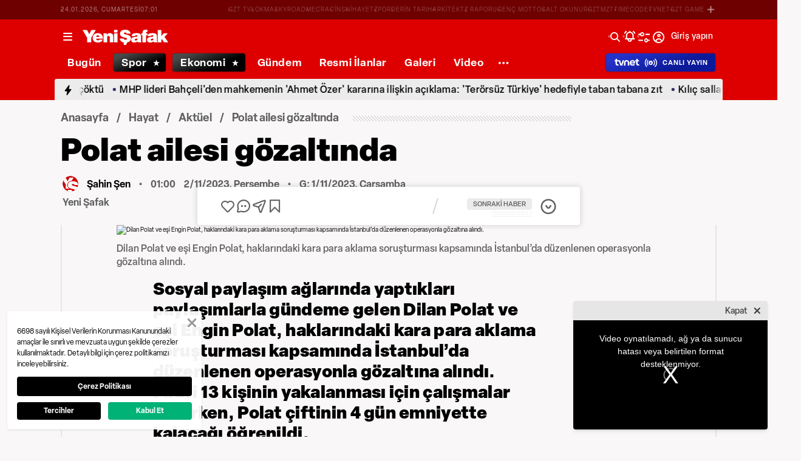

--- FILE ---
content_type: text/html; charset=utf-8
request_url: https://www.google.com/recaptcha/api2/aframe
body_size: 152
content:
<!DOCTYPE HTML><html><head><meta http-equiv="content-type" content="text/html; charset=UTF-8"></head><body><script nonce="fjHOv4nrnKCYW5QkVtTsgg">/** Anti-fraud and anti-abuse applications only. See google.com/recaptcha */ try{var clients={'sodar':'https://pagead2.googlesyndication.com/pagead/sodar?'};window.addEventListener("message",function(a){try{if(a.source===window.parent){var b=JSON.parse(a.data);var c=clients[b['id']];if(c){var d=document.createElement('img');d.src=c+b['params']+'&rc='+(localStorage.getItem("rc::a")?sessionStorage.getItem("rc::b"):"");window.document.body.appendChild(d);sessionStorage.setItem("rc::e",parseInt(sessionStorage.getItem("rc::e")||0)+1);localStorage.setItem("rc::h",'1769238102993');}}}catch(b){}});window.parent.postMessage("_grecaptcha_ready", "*");}catch(b){}</script></body></html>

--- FILE ---
content_type: text/css; charset=UTF-8
request_url: https://www.yenisafak.com/_nuxt/css/3681fa5.css
body_size: 1046
content:
.ys-related-content-node{--tw-border-opacity:1;--tw-bg-opacity:1;background-color:#fff;border-color:#e6e6e6;border-radius:4px;border-width:1px;display:flex;font-family:elza;margin-bottom:2rem;margin-top:1.6rem;padding:10.5px 1.2rem;position:relative}@supports (color:rgb(0 0 0/0)) and (top:var(--f )){.ys-related-content-node{background-color:rgb(255 255 255/var(--tw-bg-opacity));border-color:rgb(230 230 230/var(--tw-border-opacity))}}.dark .ys-related-content-node{--tw-border-opacity:1;--tw-bg-opacity:1;background-color:#262626;border-color:#3f3f3f}@supports (color:rgb(0 0 0/0)) and (top:var(--f )){.dark .ys-related-content-node{background-color:rgb(38 38 38/var(--tw-bg-opacity));border-color:rgb(63 63 63/var(--tw-border-opacity))}}.ys-related-content-node__inner{align-items:flex-start;display:flex;position:relative;width:100%}.ys-related-content-node-media{--tw-bg-opacity:1;background-color:#395c6b;border-radius:0;height:9.5rem;overflow:hidden;position:relative;width:9.5rem}@supports (color:rgb(0 0 0/0)) and (top:var(--f )){.ys-related-content-node-media{background-color:rgb(57 92 107/var(--tw-bg-opacity))}}@media (min-width:0px) and (max-width:639px){.ys-related-content-node-media{height:6.8rem;width:6.8rem}}@media (min-width:640px) and (max-width:767px){.ys-related-content-node-media{height:6.8rem;width:6.8rem}}.ys-related-content-node-media__image{border-radius:0;height:auto;-o-object-fit:cover;object-fit:cover;width:100%}.ys-related-content-node-media .icon{--tw-bg-opacity:0.4!important;--tw-backdrop-blur:blur(2px)!important;align-items:center!important;-webkit-backdrop-filter:blur(2px) var(--tw-backdrop-brightness) var(--tw-backdrop-contrast) var(--tw-backdrop-grayscale) var(--tw-backdrop-hue-rotate) var(--tw-backdrop-invert) var(--tw-backdrop-opacity) var(--tw-backdrop-saturate) var(--tw-backdrop-sepia)!important;backdrop-filter:blur(2px) var(--tw-backdrop-brightness) var(--tw-backdrop-contrast) var(--tw-backdrop-grayscale) var(--tw-backdrop-hue-rotate) var(--tw-backdrop-invert) var(--tw-backdrop-opacity) var(--tw-backdrop-saturate) var(--tw-backdrop-sepia)!important;-webkit-backdrop-filter:var(--tw-backdrop-blur) var(--tw-backdrop-brightness) var(--tw-backdrop-contrast) var(--tw-backdrop-grayscale) var(--tw-backdrop-hue-rotate) var(--tw-backdrop-invert) var(--tw-backdrop-opacity) var(--tw-backdrop-saturate) var(--tw-backdrop-sepia)!important;backdrop-filter:var(--tw-backdrop-blur) var(--tw-backdrop-brightness) var(--tw-backdrop-contrast) var(--tw-backdrop-grayscale) var(--tw-backdrop-hue-rotate) var(--tw-backdrop-invert) var(--tw-backdrop-opacity) var(--tw-backdrop-saturate) var(--tw-backdrop-sepia)!important;background-color:rgba(0,0,0,.4)!important;border-radius:9999px!important;display:flex!important;flex-basis:auto!important;height:4.8rem!important;justify-content:center!important;left:2.5rem!important;position:absolute!important;top:2.5rem!important;width:4.8rem!important}@supports (color:rgb(0 0 0/0)) and (top:var(--f )){.ys-related-content-node-media .icon{background-color:rgb(0 0 0/var(--tw-bg-opacity))!important}}[dir=rtl] .ys-related-content-node-media .icon{left:0!important;left:3rem!important}@media (min-width:0px) and (max-width:639px){.ys-related-content-node-media .icon{height:3.2rem!important;left:3rem!important;top:3rem!important;width:3.2rem!important}[dir=rtl] .ys-related-content-node-media .icon{left:0!important;left:1.8rem!important}}@media (min-width:640px) and (max-width:767px){.ys-related-content-node-media .icon{height:3.2rem!important;left:1.8rem!important;top:1.8rem!important;width:3.2rem!important}[dir=rtl] .ys-related-content-node-media .icon{left:0!important;left:1.8rem!important}}.ys-related-content-node-media .icon i{--tw-text-opacity:1!important;color:#fff!important;font-size:2.4rem!important}@supports (color:rgb(0 0 0/0)) and (top:var(--f )){.ys-related-content-node-media .icon i{color:rgb(255 255 255/var(--tw-text-opacity))!important}}@media (min-width:0px) and (max-width:639px){.ys-related-content-node-media .icon i{font-size:1.6rem!important}}@media (min-width:640px) and (max-width:767px){.ys-related-content-node-media .icon i{font-size:1.6rem!important}}.ys-related-content-node__body{display:flex;flex:1 1 0%;flex-direction:column;margin-left:1.7rem;margin-right:1.6rem}[dir=rtl] .ys-related-content-node__body{margin-left:0;margin-right:1.7rem}.ys-related-content-node__icon{flex-basis:auto!important;height:auto!important;position:absolute!important;right:0!important;top:-.1rem!important}[dir=rtl] .ys-related-content-node__icon{--tw-rotate:180deg!important;left:0!important;right:auto!important;transform:translate(var(--tw-translate-x),var(--tw-translate-y)) rotate(180deg) skewX(var(--tw-skew-x)) skewY(var(--tw-skew-y)) scaleX(var(--tw-scale-x)) scaleY(var(--tw-scale-y))!important;transform:translate(var(--tw-translate-x),var(--tw-translate-y)) rotate(var(--tw-rotate)) skewX(var(--tw-skew-x)) skewY(var(--tw-skew-y)) scaleX(var(--tw-scale-x)) scaleY(var(--tw-scale-y))!important}.ys-related-content-node__icon i{--tw-text-opacity:1!important;color:#606060!important}@supports (color:rgb(0 0 0/0)) and (top:var(--f )){.ys-related-content-node__icon i{color:rgb(96 96 96/var(--tw-text-opacity))!important}}.dark .ys-related-content-node__icon i{--tw-text-opacity:1!important;color:#c1c4c9!important}@supports (color:rgb(0 0 0/0)) and (top:var(--f )){.dark .ys-related-content-node__icon i{color:rgb(193 196 201/var(--tw-text-opacity))!important}}.ys-related-content-node__title{--tw-text-opacity:1;color:#000;font-size:2rem;font-weight:900;letter-spacing:0;line-height:2.6rem;margin-bottom:.6rem;margin-top:.6rem;overflow:hidden}@supports (color:rgb(0 0 0/0)) and (top:var(--f )){.ys-related-content-node__title{color:rgb(0 0 0/var(--tw-text-opacity))}}.dark .ys-related-content-node__title{--tw-text-opacity:1;color:#f8f4ec}@supports (color:rgb(0 0 0/0)) and (top:var(--f )){.dark .ys-related-content-node__title{color:rgb(248 244 236/var(--tw-text-opacity))}}@media (min-width:0px) and (max-width:639px){.ys-related-content-node__title{font-size:1.4rem;line-height:2.4rem}}@media (min-width:640px) and (max-width:767px){.ys-related-content-node__title{font-size:1.4rem}}@media (min-width:768px) and (max-width:1023px){.ys-related-content-node__title{font-size:2rem}}.ys-related-content-node__title{-webkit-line-clamp:2;-webkit-box-orient:vertical;display:-webkit-box}.ys-related-content-node__description{--tw-text-opacity:1;color:#fff;font-size:1.6rem;font-weight:500;letter-spacing:.03rem;overflow:hidden}@supports (color:rgb(0 0 0/0)) and (top:var(--f )){.ys-related-content-node__description{color:rgb(255 255 255/var(--tw-text-opacity))}}@media (min-width:0px) and (max-width:639px){.ys-related-content-node__description{font-size:1.4rem;line-height:1.5}}@media (min-width:640px) and (max-width:767px){.ys-related-content-node__description{font-size:1.4rem}}.ys-related-content-node__description{-webkit-line-clamp:2;-webkit-box-orient:vertical;display:-webkit-box}.ys-related-content-node__date{--tw-text-opacity:1;color:#989898;font-size:1.4rem;font-weight:500;line-height:1.8rem}@supports (color:rgb(0 0 0/0)) and (top:var(--f )){.ys-related-content-node__date{color:rgb(152 152 152/var(--tw-text-opacity))}}.dark .ys-related-content-node__date{--tw-text-opacity:1;color:#c1c4c9}@supports (color:rgb(0 0 0/0)) and (top:var(--f )){.dark .ys-related-content-node__date{color:rgb(193 196 201/var(--tw-text-opacity))}}

--- FILE ---
content_type: text/css; charset=UTF-8
request_url: https://www.yenisafak.com/_nuxt/css/11f8a60.css
body_size: 3054
content:
.seo-pages{align-items:center;display:flex;flex-direction:column;font-family:elza}@media (min-width:0px) and (max-width:639px){.seo-pages .ys-breadcrumb{margin-inline-start:1.6rem}}.seo-pages-container{display:flex;flex-direction:column;max-width:108rem;width:108rem}@media (min-width:0px) and (max-width:639px){.seo-pages-container{width:100%}}@media (min-width:640px) and (max-width:767px){.seo-pages-container{width:63rem}}@media (min-width:768px) and (max-width:1023px){.seo-pages-container{margin-left:auto;margin-right:auto;width:63rem}}@media (min-width:1024px) and (max-width:1079px){.seo-pages-container{width:100%}}.seo-pages-title{margin-bottom:2.3rem;margin-top:1.2rem}@media (min-width:0px) and (max-width:639px){.seo-pages-title{margin-bottom:1.6rem;padding-left:1.6rem;padding-right:1.6rem}}.seo-pages-title .bottom-title{font-size:1.8rem;font-weight:800;line-height:4.8rem}.dark .seo-pages-title .bottom-title{--tw-text-opacity:1;color:#fff}@supports (color:rgb(0 0 0/0)) and (top:var(--f )){.dark .seo-pages-title .bottom-title{color:rgb(255 255 255/var(--tw-text-opacity))}}.seo-pages-title .skeleton{max-width:60rem}.seo-pages__title{font-size:5.2rem!important;font-weight:900!important;letter-spacing:.06rem!important;line-height:5.4rem!important}.dark .seo-pages__title{--tw-text-opacity:1!important;color:#fff!important}@supports (color:rgb(0 0 0/0)) and (top:var(--f )){.dark .seo-pages__title{color:rgb(255 255 255/var(--tw-text-opacity))!important}}@media (min-width:0px) and (max-width:639px){.seo-pages__title{font-size:3.6rem!important;line-height:4rem!important}}.seo-pages__title>*{display:inline;padding-right:.6rem}.seo-pages-content{--tw-border-opacity:1;border-color:#ebebeb;border-width:1px;display:flex}@supports (color:rgb(0 0 0/0)) and (top:var(--f )){.seo-pages-content{border-color:rgb(235 235 235/var(--tw-border-opacity))}}.dark .seo-pages-content{--tw-border-opacity:1;border-color:#3f3f3f}@supports (color:rgb(0 0 0/0)) and (top:var(--f )){.dark .seo-pages-content{border-color:rgb(63 63 63/var(--tw-border-opacity))}}@media (min-width:0px) and (max-width:639px){.seo-pages-content{border-width:0;flex-direction:column}}@media (min-width:640px) and (max-width:767px){.seo-pages-content{border-width:0;flex-direction:column}}@media (min-width:768px) and (max-width:1023px){.seo-pages-content{border-width:0;flex-wrap:wrap}}@media(max-width:1023px){.seo-pages-content{width:100%!important}}.seo-pages-sidebar{--tw-border-opacity:1;border-color:#ebebeb;border-right-width:1px;width:20.833333%}@supports (color:rgb(0 0 0/0)) and (top:var(--f )){.seo-pages-sidebar{border-color:rgb(235 235 235/var(--tw-border-opacity))}}[dir=rtl] .seo-pages-sidebar{border-left-width:1px;border-right-width:0}.dark .seo-pages-sidebar{--tw-border-opacity:1;border-color:#3f3f3f}@supports (color:rgb(0 0 0/0)) and (top:var(--f )){.dark .seo-pages-sidebar{border-color:rgb(63 63 63/var(--tw-border-opacity))}}@media (min-width:0px) and (max-width:639px){.seo-pages-sidebar{border-width:0}}@media (min-width:640px) and (max-width:767px){.seo-pages-sidebar{border-style:none}}@media (min-width:768px) and (max-width:1023px){.seo-pages-sidebar{border-style:none}}@media (min-width:0px) and (max-width:639px){.seo-pages-sidebar .seo-pages-sidebar__listMenu{display:none!important}}@media(max-width:1023px){.seo-pages-sidebar{width:100%}}.seo-pages-sidebar .title{--tw-text-opacity:1;color:#989898;font-size:1.2rem;font-weight:600;margin-bottom:.8rem;margin-top:1.2rem}@supports (color:rgb(0 0 0/0)) and (top:var(--f )){.seo-pages-sidebar .title{color:rgb(152 152 152/var(--tw-text-opacity))}}.dark .seo-pages-sidebar .title{--tw-text-opacity:1;color:#f8f4ec}@supports (color:rgb(0 0 0/0)) and (top:var(--f )){.dark .seo-pages-sidebar .title{color:rgb(248 244 236/var(--tw-text-opacity))}}@media (min-width:0px) and (max-width:639px){.seo-pages-sidebar .title{display:none}}.seo-pages-sidebar .ys-seo-dropdown{--tw-border-opacity:1;border-bottom-width:1px;border-color:#ebebeb;padding-bottom:1.2rem;padding-left:1.6rem;padding-right:1.6rem}@supports (color:rgb(0 0 0/0)) and (top:var(--f )){.seo-pages-sidebar .ys-seo-dropdown{border-color:rgb(235 235 235/var(--tw-border-opacity))}}.dark .seo-pages-sidebar .ys-seo-dropdown{--tw-border-opacity:1;border-color:#3f3f3f}@supports (color:rgb(0 0 0/0)) and (top:var(--f )){.dark .seo-pages-sidebar .ys-seo-dropdown{border-color:rgb(63 63 63/var(--tw-border-opacity))}}@media (min-width:0px) and (max-width:639px){.seo-pages-sidebar .ys-seo-dropdown{border-style:none;padding-bottom:0}}@media (min-width:640px) and (max-width:767px){.seo-pages-sidebar .ys-seo-dropdown{border-style:none;padding-left:0;padding-right:0}}@media (min-width:768px) and (max-width:1023px){.seo-pages-sidebar .ys-seo-dropdown{border-style:none;padding-left:0;padding-right:0}}.seo-pages-sidebar .ys-seo-dropdown__title{--tw-text-opacity:1!important;color:#893939!important;font-size:1.5rem!important;font-weight:600!important;letter-spacing:.04rem!important;margin-bottom:1rem!important;margin-top:1.2rem!important}@supports (color:rgb(0 0 0/0)) and (top:var(--f )){.seo-pages-sidebar .ys-seo-dropdown__title{color:rgb(137 57 57/var(--tw-text-opacity))!important}}.dark .seo-pages-sidebar .ys-seo-dropdown__title{--tw-text-opacity:1!important;color:#f8f4ec!important}@supports (color:rgb(0 0 0/0)) and (top:var(--f )){.dark .seo-pages-sidebar .ys-seo-dropdown__title{color:rgb(248 244 236/var(--tw-text-opacity))!important}}@media (min-width:0px) and (max-width:639px){.seo-pages-sidebar .ys-seo-dropdown__title{display:none!important}}@media (min-width:640px) and (max-width:767px){.seo-pages-sidebar .ys-seo-dropdown__title{display:none!important}}@media (min-width:768px) and (max-width:1023px){.seo-pages-sidebar .ys-seo-dropdown__title{display:none!important}}.seo-pages-sidebar .ys-seo-dropdown .bullet .multiselect{--tw-border-opacity:1!important;--tw-text-opacity:1!important;border-color:#ebebeb!important;border-width:1px!important;color:#444!important;font-size:1.7rem!important;font-weight:500!important}@supports (color:rgb(0 0 0/0)) and (top:var(--f )){.seo-pages-sidebar .ys-seo-dropdown .bullet .multiselect{border-color:rgb(235 235 235/var(--tw-border-opacity))!important;color:rgb(68 68 68/var(--tw-text-opacity))!important}}.dark .seo-pages-sidebar .ys-seo-dropdown .bullet .multiselect{--tw-border-opacity:1!important;--tw-bg-opacity:1!important;--tw-text-opacity:1!important;background-color:#262626!important;border-color:#3f3f3f!important;color:#f8f4ec!important}@supports (color:rgb(0 0 0/0)) and (top:var(--f )){.dark .seo-pages-sidebar .ys-seo-dropdown .bullet .multiselect{background-color:rgb(38 38 38/var(--tw-bg-opacity))!important;border-color:rgb(63 63 63/var(--tw-border-opacity))!important;color:rgb(248 244 236/var(--tw-text-opacity))!important}}.seo-pages-sidebar .ys-seo-dropdown .bullet .multiselect input{--tw-text-opacity:1!important;color:#444!important;font-size:1.7rem!important}@supports (color:rgb(0 0 0/0)) and (top:var(--f )){.seo-pages-sidebar .ys-seo-dropdown .bullet .multiselect input{color:rgb(68 68 68/var(--tw-text-opacity))!important}}.dark .seo-pages-sidebar .ys-seo-dropdown .bullet .multiselect input{--tw-bg-opacity:1!important;--tw-text-opacity:1!important;background-color:#262626!important;color:#f8f4ec!important}@supports (color:rgb(0 0 0/0)) and (top:var(--f )){.dark .seo-pages-sidebar .ys-seo-dropdown .bullet .multiselect input{background-color:rgb(38 38 38/var(--tw-bg-opacity))!important;color:rgb(248 244 236/var(--tw-text-opacity))!important}}.dark .seo-pages-sidebar .ys-seo-dropdown .bullet .multiselect input::-moz-placeholder{--tw-text-opacity:1!important;color:#f8f4ec!important}.dark .seo-pages-sidebar .ys-seo-dropdown .bullet .multiselect input::placeholder{--tw-text-opacity:1!important;color:#f8f4ec!important}@supports (color:rgb(0 0 0/0)) and (top:var(--f )){.dark .seo-pages-sidebar .ys-seo-dropdown .bullet .multiselect input::-moz-placeholder{color:rgb(248 244 236/var(--tw-text-opacity))!important}.dark .seo-pages-sidebar .ys-seo-dropdown .bullet .multiselect input::placeholder{color:rgb(248 244 236/var(--tw-text-opacity))!important}}.seo-pages-sidebar .ys-seo-dropdown .bullet .multiselect__placeholder{--tw-text-opacity:1!important;color:#444!important}@supports (color:rgb(0 0 0/0)) and (top:var(--f )){.seo-pages-sidebar .ys-seo-dropdown .bullet .multiselect__placeholder{color:rgb(68 68 68/var(--tw-text-opacity))!important}}.dark .seo-pages-sidebar .ys-seo-dropdown .bullet .multiselect__placeholder{--tw-text-opacity:1!important;color:#f8f4ec!important}@supports (color:rgb(0 0 0/0)) and (top:var(--f )){.dark .seo-pages-sidebar .ys-seo-dropdown .bullet .multiselect__placeholder{color:rgb(248 244 236/var(--tw-text-opacity))!important}}.seo-pages-sidebar .ys-seo-dropdown .bullet .multiselect__content-wrapper{overflow-x:hidden}.seo-pages-sidebar__books-wrapper{--tw-border-opacity:1;border-bottom-width:1px;border-color:#ebebeb;padding:.7rem .8rem 1.4rem 1.2rem}@supports (color:rgb(0 0 0/0)) and (top:var(--f )){.seo-pages-sidebar__books-wrapper{border-color:rgb(235 235 235/var(--tw-border-opacity))}}.dark .seo-pages-sidebar__books-wrapper{--tw-border-opacity:1;border-color:#606060}@supports (color:rgb(0 0 0/0)) and (top:var(--f )){.dark .seo-pages-sidebar__books-wrapper{border-color:rgb(96 96 96/var(--tw-border-opacity))}}@media (min-width:0px) and (max-width:639px){.seo-pages-sidebar__books-wrapper{border-width:0;padding-bottom:1.6rem;padding-top:0}}.seo-pages-contentDetail{font-family:merriweather;padding:2.8rem;width:79.1666654%}@media (min-width:0px) and (max-width:639px){.seo-pages-contentDetail{margin-top:1.6rem;padding:0 1.6rem;width:100%}}@media (min-width:640px) and (max-width:767px){.seo-pages-contentDetail{padding:0;width:100%}}@media (min-width:768px) and (max-width:1023px){.seo-pages-contentDetail{margin-top:1rem;padding:0;width:100%}}@media(min-width:1024px){.seo-pages-contentDetail-area{overflow-y:auto}}.seo-pages-contentDetail .seo-content *{font-family:merriweather}.seo-pages-contentDetail .seo-content__description{font-family:elza;font-size:2.8rem;font-weight:900}.dark .seo-pages-contentDetail .seo-content__description{--tw-text-opacity:1;color:#fff}@supports (color:rgb(0 0 0/0)) and (top:var(--f )){.dark .seo-pages-contentDetail .seo-content__description{color:rgb(255 255 255/var(--tw-text-opacity))}}@media (min-width:0px) and (max-width:639px){.seo-pages-contentDetail .seo-content__description{font-size:2.6rem}}.seo-pages-contentDetail .seo-content h2:first-child{margin-top:0!important}.seo-pages-contentDetail .seo-content h2{font-family:elza!important;font-size:2.4rem!important;font-weight:900!important;margin-top:2.4rem!important}.seo-pages-contentDetail .seo-content p{font-size:1.8rem;font-weight:700}.dark .seo-pages-contentDetail .seo-content p{--tw-text-opacity:1;color:#c1c4c9}@supports (color:rgb(0 0 0/0)) and (top:var(--f )){.dark .seo-pages-contentDetail .seo-content p{color:rgb(193 196 201/var(--tw-text-opacity))}}@media (min-width:0px) and (max-width:639px){.seo-pages-contentDetail .seo-content p{font-size:2rem}}.seo-pages-contentDetail .seo-content p a{--tw-text-opacity:1;color:#061d9b;font-size:1.6rem;font-weight:700;text-decoration-line:underline}@supports (color:rgb(0 0 0/0)) and (top:var(--f )){.seo-pages-contentDetail .seo-content p a{color:rgb(6 29 155/var(--tw-text-opacity))}}.dark .seo-pages-contentDetail .seo-content p a{--tw-text-opacity:1;color:#00aeef}@supports (color:rgb(0 0 0/0)) and (top:var(--f )){.dark .seo-pages-contentDetail .seo-content p a{color:rgb(0 174 239/var(--tw-text-opacity))}}@media (min-width:0px) and (max-width:639px){.seo-pages-contentDetail .seo-content p a{font-size:2rem}}.seo-pages-contentDetail .seo-content a{--tw-text-opacity:1;color:#061d9b;font-size:1.6rem;font-weight:700;text-decoration-line:underline}@supports (color:rgb(0 0 0/0)) and (top:var(--f )){.seo-pages-contentDetail .seo-content a{color:rgb(6 29 155/var(--tw-text-opacity))}}.dark .seo-pages-contentDetail .seo-content a{--tw-text-opacity:1;color:#00aeef}@supports (color:rgb(0 0 0/0)) and (top:var(--f )){.dark .seo-pages-contentDetail .seo-content a{color:rgb(0 174 239/var(--tw-text-opacity))}}@media (min-width:0px) and (max-width:639px){.seo-pages-contentDetail .seo-content a{font-size:2rem}}.seo-pages-contentDetail .seo-content.dream-interpretation-of-dreams-default-content ol{list-style-type:decimal;margin-left:3.6rem;margin-top:2.4rem}.seo-pages-contentDetail .seo-content.dream-interpretation-of-dreams-default-content ol li{font-size:1.6rem;font-weight:700}.seo-pages-contentDetail .hadith-content .ys-hadith-widget__text,.seo-pages-contentDetail .hadith-page .ys-hadith-widget__text{margin-top:2.4rem}.seo-pages-contentDetail .hadith-content .ys-hadith-widget__text span:first-child,.seo-pages-contentDetail .hadith-page .ys-hadith-widget__text span:first-child{display:inline;font-size:1.6rem;font-weight:700}.dark .seo-pages-contentDetail .hadith-content .ys-hadith-widget__text span:first-child{--tw-text-opacity:1;color:#c1c4c9}@supports (color:rgb(0 0 0/0)) and (top:var(--f )){.dark .seo-pages-contentDetail .hadith-content .ys-hadith-widget__text span:first-child{color:rgb(193 196 201/var(--tw-text-opacity))}}.dark .seo-pages-contentDetail .hadith-page .ys-hadith-widget__text span:first-child{--tw-text-opacity:1;color:#c1c4c9}@supports (color:rgb(0 0 0/0)) and (top:var(--f )){.dark .seo-pages-contentDetail .hadith-page .ys-hadith-widget__text span:first-child{color:rgb(193 196 201/var(--tw-text-opacity))}}.seo-pages-contentDetail .hadith-content .ys-hadith-widget__text h2,.seo-pages-contentDetail .hadith-page .ys-hadith-widget__text h2{display:inline;font-size:1.6rem;font-weight:700}.dark .seo-pages-contentDetail .hadith-content .ys-hadith-widget__text h2,.dark .seo-pages-contentDetail .hadith-page .ys-hadith-widget__text h2{--tw-text-opacity:1;color:#c1c4c9}@supports (color:rgb(0 0 0/0)) and (top:var(--f )){.dark .seo-pages-contentDetail .hadith-content .ys-hadith-widget__text h2,.dark .seo-pages-contentDetail .hadith-page .ys-hadith-widget__text h2{color:rgb(193 196 201/var(--tw-text-opacity))}}.seo-pages-contentDetail .hadith-content .ys-hadith-widget__text span:last-child,.seo-pages-contentDetail .hadith-page .ys-hadith-widget__text span:last-child{display:block!important;flex-wrap:wrap!important;font-size:1.6rem!important;font-weight:700!important;margin-top:1rem!important;white-space:normal!important}.dark .seo-pages-contentDetail .hadith-content .ys-hadith-widget__text span:last-child{--tw-text-opacity:1!important;color:#c1c4c9!important}@supports (color:rgb(0 0 0/0)) and (top:var(--f )){.dark .seo-pages-contentDetail .hadith-content .ys-hadith-widget__text span:last-child{color:rgb(193 196 201/var(--tw-text-opacity))!important}}.dark .seo-pages-contentDetail .hadith-page .ys-hadith-widget__text span:last-child{--tw-text-opacity:1!important;color:#c1c4c9!important}@supports (color:rgb(0 0 0/0)) and (top:var(--f )){.dark .seo-pages-contentDetail .hadith-page .ys-hadith-widget__text span:last-child{color:rgb(193 196 201/var(--tw-text-opacity))!important}}.seo-pages-contentDetail .hadith-content .ys-hadith-widget__source,.seo-pages-contentDetail .hadith-page .ys-hadith-widget__source{display:flex;flex-wrap:wrap;font-size:1.6rem;font-weight:700;gap:.4rem;margin-top:1rem;white-space:nowrap}.seo-pages-contentDetail .hadith-content .ys-hadith-widget__source a,.seo-pages-contentDetail .hadith-page .ys-hadith-widget__source a{--tw-text-opacity:1;color:#061d9b}@supports (color:rgb(0 0 0/0)) and (top:var(--f )){.seo-pages-contentDetail .hadith-content .ys-hadith-widget__source a,.seo-pages-contentDetail .hadith-page .ys-hadith-widget__source a{color:rgb(6 29 155/var(--tw-text-opacity))}}.dark .seo-pages-contentDetail .hadith-content .ys-hadith-widget__source a,.dark .seo-pages-contentDetail .hadith-page .ys-hadith-widget__source a{--tw-text-opacity:1;color:#00aeef}@supports (color:rgb(0 0 0/0)) and (top:var(--f )){.dark .seo-pages-contentDetail .hadith-content .ys-hadith-widget__source a,.dark .seo-pages-contentDetail .hadith-page .ys-hadith-widget__source a{color:rgb(0 174 239/var(--tw-text-opacity))}}.seo-pages-contentDetail .seo-content__link{display:flex;flex-direction:column;flex-wrap:wrap;gap:.6rem;white-space:nowrap}.seo-pages-contentDetail .seo-content__link-item{align-items:flex-end;display:flex;flex-wrap:wrap}.seo-pages-contentDetail .seo-content__link-item span{font-size:1.6rem;font-weight:700;margin-left:.8rem}.seo-pages .overlay{--tw-bg-opacity:0.4;background-color:rgba(0,0,0,.4)}@supports (color:rgb(0 0 0/0)) and (top:var(--f )){.seo-pages .overlay{background-color:rgb(0 0 0/var(--tw-bg-opacity))}}.prayer-times-page .ys-seo-selection .list-object.active,.prayer-times-page .ys-seo-selection .list-object:hover{--tw-text-opacity:1;background:linear-gradient(270deg,#9b69a2 4.89%,#1f1b54 111.88%);box-shadow:1px 2px 8px 0 rgba(0,0,0,.12);color:#fff}@supports (color:rgb(0 0 0/0)) and (top:var(--f )){.prayer-times-page .ys-seo-selection .list-object.active,.prayer-times-page .ys-seo-selection .list-object:hover{color:rgb(255 255 255/var(--tw-text-opacity))}}@media (min-width:0px) and (max-width:639px){.prayer-times-page .seo-pages-contentDetail{padding-left:0!important;padding-right:0!important}}.prayer-times-page .seo-pages-contentDetail .prayer-times-page-widget{border-radius:4px;height:94.3rem;padding:3.4rem 4rem;width:100%}@media (min-width:0px) and (max-width:639px){.prayer-times-page .seo-pages-contentDetail .prayer-times-page-widget{padding:1.8rem 1rem}}@media (min-width:640px) and (max-width:767px){.prayer-times-page .seo-pages-contentDetail .prayer-times-page-widget{padding:1.8rem 1rem}}.prayer-times-page .seo-pages-contentDetail .prayer-times-page-widget{background-image:url(https://assets.yenisafak.com/yenisafak/wwwroot/images/prayer-times/prayer-times-bg.avif),linear-gradient(180deg,#9b69a2 10%,#1f1b54)}@media(max-width:860px){.prayer-times-page .seo-pages-contentDetail .prayer-times-page-widget{height:auto}}@media(min-width:320px)and (max-width:991px){.prayer-times-page .seo-pages-contentDetail .prayer-times-page-widget{height:auto}}.prayer-times-page .seo-pages-contentDetail .prayer-times-page-widget-content{display:flex;flex-direction:column}.prayer-times-page .seo-pages-contentDetail .prayer-times-page-widget-content-noData{align-items:center;display:none;flex-direction:column;justify-content:center}.prayer-times-page .seo-pages-contentDetail .prayer-times-page-widget-content-noData .ys-img{margin-bottom:3.2rem;margin-top:7.2rem;width:21.5rem}.prayer-times-page .seo-pages-contentDetail .prayer-times-page-widget-content-noData__text{--tw-text-opacity:1;color:#fff;font-size:2.6rem;font-weight:500;margin-bottom:7.2rem}@supports (color:rgb(0 0 0/0)) and (top:var(--f )){.prayer-times-page .seo-pages-contentDetail .prayer-times-page-widget-content-noData__text{color:rgb(255 255 255/var(--tw-text-opacity))}}.prayer-times-page .seo-pages-contentDetail .prayer-times-page-widget-info{position:relative}@media(max-width:991px){.prayer-times-page .seo-pages-contentDetail .prayer-times-page-widget-info{display:flex;flex-direction:column}}.prayer-times-page .seo-pages-contentDetail .prayer-times-page-widget-info__city{--tw-text-opacity:1;color:#fff;display:flex;font-size:3.6rem;font-weight:700;justify-content:center}@supports (color:rgb(0 0 0/0)) and (top:var(--f )){.prayer-times-page .seo-pages-contentDetail .prayer-times-page-widget-info__city{color:rgb(255 255 255/var(--tw-text-opacity))}}@media (min-width:0px) and (max-width:639px){.prayer-times-page .seo-pages-contentDetail .prayer-times-page-widget-info__city{font-size:2.2rem}}@media (min-width:640px) and (max-width:767px){.prayer-times-page .seo-pages-contentDetail .prayer-times-page-widget-info__city{font-size:2.2rem}}.prayer-times-page .seo-pages-contentDetail .prayer-times-page-widget-info__date{display:inline-flex;flex-direction:column;left:0;margin-left:-1rem;position:absolute;top:19.5rem}@media (min-width:0px) and (max-width:639px){.prayer-times-page .seo-pages-contentDetail .prayer-times-page-widget-info__date{margin-bottom:2.1rem;margin-top:.8rem}}@media (min-width:768px) and (max-width:1023px){.prayer-times-page .seo-pages-contentDetail .prayer-times-page-widget-info__date{margin-bottom:2.1rem;margin-top:1rem}}@media (min-width:1024px) and (max-width:1079px){.prayer-times-page .seo-pages-contentDetail .prayer-times-page-widget-info__date{max-width:20rem}}@media (min-width:1080px) and (max-width:3840px){.prayer-times-page .seo-pages-contentDetail .prayer-times-page-widget-info__date{max-width:20rem}}@media(max-width:991px){.prayer-times-page .seo-pages-contentDetail .prayer-times-page-widget-info__date{align-items:center;left:auto;position:relative;top:auto}}.prayer-times-page .seo-pages-contentDetail .prayer-times-page-widget-info__date p{--tw-text-opacity:1;color:#fff;font-size:2rem;font-weight:500;margin:0;text-align:right}@supports (color:rgb(0 0 0/0)) and (top:var(--f )){.prayer-times-page .seo-pages-contentDetail .prayer-times-page-widget-info__date p{color:rgb(255 255 255/var(--tw-text-opacity))}}@media (min-width:0px) and (max-width:639px){.prayer-times-page .seo-pages-contentDetail .prayer-times-page-widget-info__date p{font-size:1.5rem}}@media (min-width:640px) and (max-width:767px){.prayer-times-page .seo-pages-contentDetail .prayer-times-page-widget-info__date p{font-size:1.5rem}}.prayer-times-page .seo-pages-contentDetail .prayer-times-page-widget-info__date p:last-child{--tw-text-opacity:0.3}.prayer-times-page .seo-pages-contentDetail .prayer-times-page-widget-info-detail{display:inline-flex;flex-direction:column;position:absolute;right:-3.5rem;top:6rem}[dir=rtl] .prayer-times-page .seo-pages-contentDetail .prayer-times-page-widget-info-detail{right:-3rem}@media(max-width:991px){.prayer-times-page .seo-pages-contentDetail .prayer-times-page-widget-info-detail{align-items:center;margin-bottom:3rem;position:relative;right:auto;top:auto}}.prayer-times-page .seo-pages-contentDetail .prayer-times-page-widget-info-detail__line{display:flex}.prayer-times-page .seo-pages-contentDetail .prayer-times-page-widget-info-detail__line span:first-child{word-wrap:break-word;--tw-text-opacity:1;color:#fff;font-size:1.6rem;font-weight:500;width:13rem}@supports (color:rgb(0 0 0/0)) and (top:var(--f )){.prayer-times-page .seo-pages-contentDetail .prayer-times-page-widget-info-detail__line span:first-child{color:rgb(255 255 255/var(--tw-text-opacity))}}[dir=rtl] .prayer-times-page .seo-pages-contentDetail .prayer-times-page-widget-info-detail__line span:first-child{padding-left:.3rem;text-align:left;width:15rem}@media (min-width:0px) and (max-width:639px){.prayer-times-page .seo-pages-contentDetail .prayer-times-page-widget-info-detail__line span:first-child{font-size:1.4rem}}@media (min-width:640px) and (max-width:767px){.prayer-times-page .seo-pages-contentDetail .prayer-times-page-widget-info-detail__line span:first-child{font-size:1.4rem}}.prayer-times-page .seo-pages-contentDetail .prayer-times-page-widget-info-detail__line span:last-child{--tw-text-opacity:1;color:#fff;font-size:1.8rem;font-weight:700;width:8rem}@supports (color:rgb(0 0 0/0)) and (top:var(--f )){.prayer-times-page .seo-pages-contentDetail .prayer-times-page-widget-info-detail__line span:last-child{color:rgb(255 255 255/var(--tw-text-opacity))}}[dir=rtl] .prayer-times-page .seo-pages-contentDetail .prayer-times-page-widget-info-detail__line span:last-child{width:7rem}@media (min-width:0px) and (max-width:639px){.prayer-times-page .seo-pages-contentDetail .prayer-times-page-widget-info-detail__line span:last-child{font-size:1.5rem}}@media (min-width:640px) and (max-width:767px){.prayer-times-page .seo-pages-contentDetail .prayer-times-page-widget-info-detail__line span:last-child{font-size:1.5rem}}.prayer-times-page .seo-pages-contentDetail .prayer-times-page-widget-clock{display:flex;justify-content:center;margin-top:1.2rem}.prayer-times-page .seo-pages-contentDetail .prayer-times-page-widget-clock-content{align-items:center;display:flex;height:32.2rem;justify-content:center;width:32.2rem}.prayer-times-page .seo-pages-contentDetail .prayer-times-page-widget-alert{display:flex;justify-content:center;margin-top:2.3rem}.prayer-times-page .seo-pages-contentDetail .prayer-times-page-widget-alert .ys-button-wrapper .ys-button{--tw-bg-opacity:1;background-color:#2e71f4;border-radius:.5rem;display:flex;padding:1rem}@supports (color:rgb(0 0 0/0)) and (top:var(--f )){.prayer-times-page .seo-pages-contentDetail .prayer-times-page-widget-alert .ys-button-wrapper .ys-button{background-color:rgb(46 113 244/var(--tw-bg-opacity))}}.prayer-times-page .seo-pages-contentDetail .prayer-times-page-widget-alert .ys-button-wrapper .ys-button__text{--tw-text-opacity:1;color:#fff;font-size:1.7rem;font-weight:500;white-space:nowrap}@supports (color:rgb(0 0 0/0)) and (top:var(--f )){.prayer-times-page .seo-pages-contentDetail .prayer-times-page-widget-alert .ys-button-wrapper .ys-button__text{color:rgb(255 255 255/var(--tw-text-opacity))}}@media (min-width:0px) and (max-width:639px){.prayer-times-page .seo-pages-contentDetail .prayer-times-page-widget-alert .ys-button-wrapper .ys-button__text{font-size:1.6rem}}@media (min-width:640px) and (max-width:767px){.prayer-times-page .seo-pages-contentDetail .prayer-times-page-widget-alert .ys-button-wrapper .ys-button__text{font-size:1.6rem}}.prayer-times-page .seo-pages-contentDetail .prayer-times-page-widget-alert .ys-button-wrapper .ys-button__icon{margin-right:.4rem}.prayer-times-page .seo-pages-contentDetail .prayer-times-page-widget-times{margin-top:1.9rem}.prayer-times-page .seo-pages-contentDetail .prayer-times-page-widget-times-content{align-items:center;display:flex;flex-direction:column;position:relative}.prayer-times-page .seo-pages-contentDetail .prayer-times-page-widget-times-item{border-radius:.5rem;height:6rem;margin-bottom:.8rem;padding:.2rem;width:30.9rem}.prayer-times-page .seo-pages-contentDetail .prayer-times-page-widget-times-item__content{--tw-bg-opacity:0.6;align-items:center;background-color:rgba(0,0,0,.6);border-radius:.5rem;display:flex;height:5.6rem;justify-content:space-between;padding-left:2.4rem;padding-right:2.4rem;width:30.5rem}@supports (color:rgb(0 0 0/0)) and (top:var(--f )){.prayer-times-page .seo-pages-contentDetail .prayer-times-page-widget-times-item__content{background-color:rgb(0 0 0/var(--tw-bg-opacity))}}.prayer-times-page .seo-pages-contentDetail .prayer-times-page-widget-times-item__content span{--tw-text-opacity:1;color:#fff;width:7rem}@supports (color:rgb(0 0 0/0)) and (top:var(--f )){.prayer-times-page .seo-pages-contentDetail .prayer-times-page-widget-times-item__content span{color:rgb(255 255 255/var(--tw-text-opacity))}}.prayer-times-page .seo-pages-contentDetail .prayer-times-page-widget-times-item__content span:first-child{font-size:2.2rem;font-weight:500}@media (min-width:0px) and (max-width:639px){.prayer-times-page .seo-pages-contentDetail .prayer-times-page-widget-times-item__content span:first-child{font-size:1.8rem}}@media (min-width:640px) and (max-width:767px){.prayer-times-page .seo-pages-contentDetail .prayer-times-page-widget-times-item__content span:first-child{font-size:1.8rem}}.prayer-times-page .seo-pages-contentDetail .prayer-times-page-widget-times-item__content span:last-child{font-size:2.6rem;font-weight:700}@media (min-width:0px) and (max-width:639px){.prayer-times-page .seo-pages-contentDetail .prayer-times-page-widget-times-item__content span:last-child{font-size:2rem}}@media (min-width:640px) and (max-width:767px){.prayer-times-page .seo-pages-contentDetail .prayer-times-page-widget-times-item__content span:last-child{font-size:2rem}}.prayer-times-page .seo-pages-contentDetail .prayer-times-page-widget-times-item__content .icon{display:none}.prayer-times-page .seo-pages-contentDetail .prayer-times-page-widget-times-item.active{background:linear-gradient(285deg,#ff1200 26.97%,#ffa200 58.11%)}.prayer-times-page .seo-pages-contentDetail .prayer-times-page-widget-times-item.active .prayer-times-page-widget-times-item__content{--tw-bg-opacity:1;background-color:#000}@supports (color:rgb(0 0 0/0)) and (top:var(--f )){.prayer-times-page .seo-pages-contentDetail .prayer-times-page-widget-times-item.active .prayer-times-page-widget-times-item__content{background-color:rgb(0 0 0/var(--tw-bg-opacity))}}.prayer-times-page .seo-pages-contentDetail .prayer-times-page-widget-times-item.active .prayer-times-page-widget-times-item__content .icon{--tw-text-opacity:0.3;color:hsla(0,0%,100%,.3);display:flex}@supports (color:rgb(0 0 0/0)) and (top:var(--f )){.prayer-times-page .seo-pages-contentDetail .prayer-times-page-widget-times-item.active .prayer-times-page-widget-times-item__content .icon{color:rgb(255 255 255/var(--tw-text-opacity))}}.prayer-times-page .seo-pages-contentDetail .prayer-times-page-widget-times-item.past .icon{--tw-text-opacity:1;color:#8aff00;display:flex}@supports (color:rgb(0 0 0/0)) and (top:var(--f )){.prayer-times-page .seo-pages-contentDetail .prayer-times-page-widget-times-item.past .icon{color:rgb(138 255 0/var(--tw-text-opacity))}}.prayer-times-page .seo-pages-contentDetail .prayer-times-page-widget-times-extra{background-repeat:no-repeat;position:absolute}.prayer-times-page .seo-pages-contentDetail .prayer-times-page-widget-times-extra__content{--tw-bg-opacity:0.6;align-items:center;background-color:rgba(0,0,0,.6);border-radius:.5rem;display:flex;height:3.6rem;justify-content:space-between;padding-left:1.4rem;padding-right:1.4rem;white-space:nowrap;width:16.5rem}@supports (color:rgb(0 0 0/0)) and (top:var(--f )){.prayer-times-page .seo-pages-contentDetail .prayer-times-page-widget-times-extra__content{background-color:rgb(0 0 0/var(--tw-bg-opacity))}}.prayer-times-page .seo-pages-contentDetail .prayer-times-page-widget-times-extra__content span{--tw-text-opacity:1;color:#fff}@supports (color:rgb(0 0 0/0)) and (top:var(--f )){.prayer-times-page .seo-pages-contentDetail .prayer-times-page-widget-times-extra__content span{color:rgb(255 255 255/var(--tw-text-opacity))}}.prayer-times-page .seo-pages-contentDetail .prayer-times-page-widget-times-extra__content span:first-child{font-size:1.6rem;font-weight:500}.prayer-times-page .seo-pages-contentDetail .prayer-times-page-widget-times-extra__content span:last-child{font-size:1.8rem;font-weight:700}html[lang=fr] .prayer-times-page-widget-times-extra__content span:first-child,html[lang=ru] .prayer-times-page-widget-times-extra__content span:first-child{font-size:1.3rem!important}@media (min-width:0px) and (max-width:639px){.prayer-times-page .seo-pages-contentDetail .prayer-times-content{padding:1.2rem 0 0}}@media (min-width:768px) and (max-width:1023px){.prayer-times-page .seo-pages-contentDetail .prayer-times-content{padding:0}}@media (min-width:0px) and (max-width:639px){.prayer-times-page .seo-pages-contentDetail .prayer-times-content .ys-app-state-block{margin-left:auto!important;margin-right:auto!important;width:95%!important}}.prayer-times-page .seo-pages-contentDetail .prayer-times-content .ys-app-state-block{background-image:url(https://assets.yenisafak.com/yenisafak/wwwroot/images/prayer-times/prayer-times-bg.avif),linear-gradient(180deg,#9b69a2 10%,#1f1b54)}.prayer-times-page .seo-pages-contentDetail .prayer-times-content .ys-app-state-block__title{--tw-text-opacity:1;color:#fff}@supports (color:rgb(0 0 0/0)) and (top:var(--f )){.prayer-times-page .seo-pages-contentDetail .prayer-times-content .ys-app-state-block__title{color:rgb(255 255 255/var(--tw-text-opacity))}}.prayer-times-page .seo-pages-contentDetail .prayer-times-content .ys-app-state-block__description{--tw-text-opacity:1;color:#fff}@supports (color:rgb(0 0 0/0)) and (top:var(--f )){.prayer-times-page .seo-pages-contentDetail .prayer-times-content .ys-app-state-block__description{color:rgb(255 255 255/var(--tw-text-opacity))}}

--- FILE ---
content_type: text/plain; charset=utf-8
request_url: https://firestore.googleapis.com/google.firestore.v1.Firestore/Listen/channel?VER=8&database=projects%2Fearnest-radio-636%2Fdatabases%2F(default)&RID=50062&CVER=22&X-HTTP-Session-Id=gsessionid&zx=yr18bqlgbgzc&t=1
body_size: -133
content:
51
[[0,["c","DVzq8TNfSrNvXNPF0gSNDg","",8,12,30000]]]
